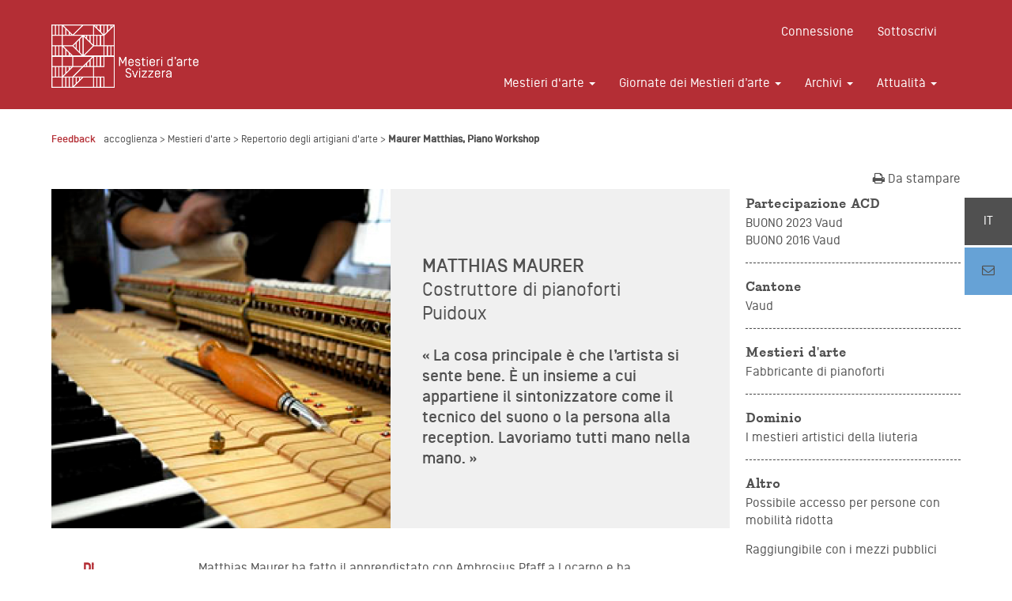

--- FILE ---
content_type: text/html; charset=UTF-8
request_url: https://metiersdart.ch/it_CH/mestieri-d-arte/repertorio-dei-artigiani-d-arte/maurer-matthias-piano-workshop
body_size: 6815
content:
<!DOCTYPE html>
<html lang="it-ch">
<head>
  <meta charset="utf-8"/>  <meta name="viewport" content="width=device-width, initial-scale=1.0, maximum-scale=1.0" />

  <meta property="fb:app_id" content="1589523004677438" />

        <link rel="alternate" href="https://metiersdart.ch/fr_CH/metiers-d-art/repertoire-artisan/maurer-matthias-piano-workshop" hreflang="fr-ch" />
        <link rel="alternate" href="https://metiersdart.ch/en_GB/arts-crafts/craft-makers-index/maurer-matthias-piano-workshop" hreflang="en" />
        <link rel="alternate" href="https://metiersdart.ch/de_CH/kunsthandwerk/verzeichnis-des-kunsthandwerker/maurer-matthias-piano-workshop" hreflang="de-ch" />
    
  
  <title>
    Maurer Matthias, Piano Workshop - Artigianato Svizzera  </title>
  <meta name="description" content="La cosa principale è che l’artista si sente bene. È un insieme a cui appartiene il sintonizzatore come il tecnico del suono o la persona alla..."/>
  <meta name='url' content="https://metiersdart.ch/it_CH/mestieri-d-arte/repertorio-dei-artigiani-d-arte/maurer-matthias-piano-workshop">

  <meta property="og:url" content="https://metiersdart.ch/it_CH/mestieri-d-arte/repertorio-dei-artigiani-d-arte/maurer-matthias-piano-workshop" />
  <meta property="og:type" content="website" />
  <meta property="og:site_name" content="Associazione Svizzera di Artigiani">
  <meta property="og:title" content="Maurer Matthias, Piano Workshop - Artigianato Svizzera" />
  <meta property="og:description" content="La cosa principale è che l’artista si sente bene. È un insieme a cui appartiene il sintonizzatore come il tecnico del suono o la persona alla..." />

    <meta property="og:image" content="https://metiersdart.ch/thumbnails/default/w900q100c4-3/1482131505_matthiasmaurer20160109ajmplanche.jpg" />
    <meta property="og:image:width" content="900" />
    <meta property="og:image:height" content="675" />
  
<link rel="apple-touch-icon" sizes="57x57" href="/img/favicon/apple-icon-57x57.png">
<link rel="apple-touch-icon" sizes="60x60" href="/img/favicon/apple-icon-60x60.png">
<link rel="apple-touch-icon" sizes="72x72" href="/img/favicon/apple-icon-72x72.png">
<link rel="apple-touch-icon" sizes="76x76" href="/img/favicon/apple-icon-76x76.png">
<link rel="apple-touch-icon" sizes="114x114" href="/img/favicon/apple-icon-114x114.png">
<link rel="apple-touch-icon" sizes="120x120" href="/img/favicon/apple-icon-120x120.png">
<link rel="apple-touch-icon" sizes="144x144" href="/img/favicon/apple-icon-144x144.png">
<link rel="apple-touch-icon" sizes="152x152" href="/img/favicon/apple-icon-152x152.png">
<link rel="apple-touch-icon" sizes="180x180" href="/img/favicon/apple-icon-180x180.png">
<meta name="apple-mobile-web-app-title" content="Associazione Svizzera di Artigiani">
<meta name="apple-mobile-web-app-capable" content="yes">
<meta name="apple-mobile-web-app-status-bar-style" content="white">
<link rel="icon" type="image/png" sizes="192x192"  href="/img/favicon/android-icon-192x192.png">
<link rel="icon" type="image/png" sizes="32x32" href="/img/favicon/favicon-32x32.png">
<link rel="icon" type="image/png" sizes="96x96" href="/img/favicon/favicon-96x96.png">
<link rel="icon" type="image/png" sizes="16x16" href="/img/favicon/favicon-16x16.png">
<link rel="manifest" href="/img/favicon/manifest.json">
<meta name="msapplication-TileColor" content="#ffffff">
<meta name="msapplication-TileImage" content="/img/favicon/ms-icon-144x144.png">
<meta name="theme-color" content="#ffffff">
<script type="text/javascript">
(function (document, navigator, standalone) { if ((standalone in navigator) && navigator[standalone]) { var curnode, location = document.location, stop = /^(a|html)$/i; document.addEventListener('click', function (e) { curnode = e.target; while (!(stop).test(curnode.nodeName)) { curnode = curnode.parentNode; } if ('href' in curnode && (curnode.href.indexOf('http') || ~curnode.href.indexOf(location.host))) { e.preventDefault(); location.href = curnode.href; } }, false); } })(document, window.navigator, 'standalone');
</script>


	<link rel="stylesheet" href="/css/front/bootstrap.min.css"/>
	<link rel="stylesheet" href="/css/front/animate.css"/>
	<link rel="stylesheet" href="/css/font-awesome.min.css"/>
	<link rel="stylesheet" href="/css/front/theme.css?v=0044ff37ca2d264bd6d58b2ad4575704"/>
</head>
<body>
  <div class="page-wrap" data-webroot="/">
            <header class="hidden-print">
  <nav class="navbar" role="navigation">
    <div class="container">
      <div class="navbar-header">
        <button type="button" class="navbar-toggle" data-toggle="collapse" data-target="#navbar">
          <span class="sr-only">Toggle navigation</span>
          <span class="icon-bar"></span>
          <span class="icon-bar"></span>
          <span class="icon-bar"></span>
        </button>
        <a class="navbar-brand hidden-xs" href="/it_CH">
                      <img src="/img/logos/ASMA_Logo_it_CH_Blanc_RVB.png" height="80" alt=""/>                  </a>
        <a class="navbar-brand-xs visible-xs" href="/it_CH">
                      <img src="/img/logos/ASMA_Logo_it_CH_Blanc_RVB.png" height="45" alt=""/>                  </a>
      </div>
      <div class="collapse navbar-collapse" id="navbar">
        <ul class="nav navbar-nav navbar-right">
                      <li>
              <a href="/it_CH/login">Connessione</a>            </li>
            <li>
              <a href="/it_CH/register">Sottoscrivi</a>            </li>
                  </ul>
        <div class="clearfix"></div>
        <ul class="nav navbar-nav navbar-right">

          <li class="dropdown">
            <a href="#" class="dropdown-toggle" data-toggle="dropdown" role="button" aria-haspopup="true" aria-expanded="false" data-href="/it_CH/les-metiers-d-art"><span class="dropdown-link">Mestieri d'arte</span>&nbsp; &nbsp;<span class="caret"></span></a>
            <ul class="dropdown-menu">
              <li>
                <a href="/it_CH/mestieri-d-arte/lista-dei-mestieri-d-arte">Lista dei Mestieri d’arte</a>              </li>
              <li>
                <a href="/it_CH/mestieri-d-arte/repertorio-dei-artigiani-d-arte">Repertorio degli artigiani d&#039;arte</a>              </li>
              <li>
                <a href="/it_CH/criteres-d-entree-au-repertoire-des-metiers-d-art">Criteri per l’iscrizione al registro delle arti e dei mestieri</a>              </li>
              <li>
                <a href="/it_CH/mestieri-d-arte/bibliografia">Bibliografia</a>              </li>
              <li>
                <a href="/it_CH/mestieri-d-arte/links">Gravami</a>              </li>
            </ul>
          </li>


          <li class="dropdown">
            <a href="#" class="dropdown-toggle" data-toggle="dropdown" role="button" aria-haspopup="true" aria-expanded="false" data-href="/it_CH/journees-des-metiers-d-art"><span class="dropdown-link">Giornate dei Mestieri d’arte</span>&nbsp; &nbsp;<span class="caret"></span></a>
            <ul class="dropdown-menu">
              <li>
                <a href="/it_CH/gma/programma">Programma</a>              </li>

              <li>
                <a href="/it_CH/gma/links">Gravami</a>              </li>
              <li>
                <a href="/it_CH/gma/faq">FAQ</a>              </li>
              <li>
                <a href="/it_CH/gma/archivi">Archivi</a>              </li>
              <li>
                <a href="/it_CH/contatto">Contatto</a>              </li>
            </ul>
          </li>

          <li class="dropdown">
            <a href="#" class="dropdown-toggle" data-toggle="dropdown" role="button" aria-haspopup="true" aria-expanded="false" data-href="#"><span class="dropdown-link">Archivi</span>&nbsp; &nbsp;<span class="caret"></span></a>
            <ul class="dropdown-menu">
              <li>
                <a href="/it_CH/l-artisans-en-residence/archives">L’artigiano in residenza</a>              </li>
              <li>
                <a href="/it_CH/premi-mestieri-d-arte-svizzera">Premio svizzero di arti e mestieri</a>              </li>
            </ul>
          </li>

          <li class="dropdown">
            <a href="#" class="dropdown-toggle" data-toggle="dropdown" role="button" aria-haspopup="true" aria-expanded="false" data-href="/it_CH/attualita"><span class="dropdown-link">Attualità</span>&nbsp; &nbsp;<span class="caret"></span></a>
            <ul class="dropdown-menu">
              <li>
                <a href="/it_CH/attualita">Attualità</a>              </li>
              <li>
                <a href="/it_CH/attualita/newsletters">Newsletter</a>              </li>
            </ul>
          </li>
        </ul>
      </div>
    </div>
  </nav>
</header>    <section class="margin-1-bottom hidden-print">
  <div class="container">

          <div class="breadcrumb">
  <div class="breadcrumb-back">
    <a href="javascript:history.back()">Feedback</a>  </div>
  <div class="breadcrumb-content hidden-xs">
    <a href="/">accoglienza</a><small> > </small>
                              <a href="/it_CH/les-metiers-d-art">Mestieri d&#039;arte</a> <small> > </small>                                    <a href="/it_CH/mestieri-d-arte/repertorio-dei-artigiani-d-arte">Repertorio degli artigiani d&#039;arte</a> <small> > </small>                      <b>                                <a href="/it_CH/mestieri-d-arte/repertorio-dei-artigiani-d-arte/164">Maurer Matthias, Piano Workshop</a>        </b>      </div>
</div>
    

    <div class="clearfix"></div>
    <div class="pull-right text-right">
      <a href="#" onclick="window.print();"><i class="fa fa-print"></i> Da stampare</a> <br>
    </div>
  </div>
  <div class="container margin-1-bottom">
    <div class="row">
      <div class="col-sm-7 col-md-8 col-lg-9">
        <div class="row">
          <div class="col-sm-12">
          </div>
          <div class="container-fluid container-flex">
                          <div class="block block-artisan-view-image">
                <img src="https://metiersdart.ch/thumbnails/default/w678c1-1/1482131505_matthiasmaurer20160109ajmplanche.jpg"   class="img-responsive img-modal" />                              </div>
                        <div class="block block-artisan-view-title background-grey">
              <div class="block-artisan-view-title-padding">
                <h2>
                  Matthias Maurer<br><span class="text-light text-normal"> Costruttore di pianoforti<br> Puidoux</span>
                </h2>
                                  <h3>« La cosa principale è che l’artista si sente bene. È un insieme a cui appartiene il sintonizzatore come il tecnico del suono o la persona alla reception. Lavoriamo tutti mano nella mano. »</h3>
                              </div>
            </div>
          </div>
                    <div class="col-sm-2 margin-1-bottom">
            <div class="block-padding-2-left">
              <span class="text-red">
                <b>Di</b>
              </span>
            </div>
          </div>
          <div class="col-sm-9 margin-1-bottom">
            <div class="block-padding-2">
              <p>Matthias Maurer ha fatto il apprendistato con Ambrosius Pfaff a Locarno e ha conseguito il CFC come costruttore di pianoforti nel 2002. Ha perfezionato la sua tecnica e il suo know-how con Steinway &amp; Sons ad Amburgo e Bösendorfer a Vienna e successivamente ha lavorato con Hanlet a Parigi, Hug a Losanna, Le Clavicembalo a Montreux.</p>                              <h3 class="margin-2">« Mi considero non un artista ma un tecnico al servizio dei musicisti. È un lavoro tecnico, manuale, molto bello. Un vero e proprio lavoro di artigianato. »</h3>
                            <p>Specializzato in accordature e riparazioni, il laboratorio che Matthias Maurer ha aperto nel 2012 collabora con rinomati pianisti, per concerti, registrazioni e festival. È l’accordatore ufficiale del Montreux Jazz Festival, dell’RTS, dell’Università di Musica di Losanna e della Scuola di Jazz e Musica Contemporanea. È membro dell’Associazione svizzera dei pianisti e accordatori.</p>            </div>
          </div>
                      <div class="col-sm-6 margin-1">
              <img src="https://metiersdart.ch/thumbnails/default/w678/1482131505_matthiasmaurer20160109bjmplanche.jpg"   class="img-responsive img-modal" />              
            </div>
                                <div class="col-sm-4 margin-1">
              <img src="https://metiersdart.ch/thumbnails/default/w678/1482131506_matthiasmaurer20160109cjmplanche.jpg"   class="img-responsive img-modal" />                          </div>
                    <div class="clearfix"></div>
                      <div class="col-sm-2 margin-1">
              <div class="block-padding-2-left">
                <span class="text-red">
                  <b>Più</b>
                </span>
              </div>
            </div>
            <div class="col-sm-9 margin-1">
              <div class="block-padding-2">
                <h3><strong>Diploma</strong></h3><p> 2002 CFC del costruttore di pianoforti Ambrosius Pfaff, Locarno</p><h3> <strong>Connessioni</strong></h3><p> <strong>RTS. Nel ventre dei pianoforti Montreux Jazz, incontro con Matthias Maurer, RTS, Pauline Seiterle, 10 luglio 2015:</strong> <a href="http://www.rts.ch/la-1ere/programmes/radio-paradiso/6896627-paradiso-du-10-07-2015.html#6940991"><br>http://www.rts.ch/la-1ere/programmes/radio-paradiso/6896627-paradiso-du-10-07-2015.html#6940991</a></p><p> <strong>Cronaca del jazz di Montreux. Dalla chiave della nota, Montreux Jazz Chronicle, Salomé Kiner, 6 luglio 2014 (p. 11):</strong> <a href="http://issuu.com/montreuxjazzchronicle/docs/n3_mjf_chronicle_1_12_web"><br>http://issuu.com/montreuxjazzchronicle/docs/n3_mjf_chronicle_1_12_web</a></p>              </div>
            </div>
                  </div>

      </div>
      <div class="col-sm-5 col-md-4 col-lg-3 margin-1-bottom">
                <div class="side-artisan">
      <h4>Partecipazione ACD</h4>
    <p>
             BUONO 2023 Vaud<br>
             BUONO 2016 Vaud<br>
         </p>
    <hr>
  <h4>Cantone</h4>
  <p>
    <a href="/it_CH/mestieri-d-arte/repertorio-dei-artigiani-d-arte#vaud">Vaud</a>  </p>
  <hr>
  <h4>Mestieri d'arte</h4>
  <p>
    <a href="/it_CH/mestieri-d-arte/repertorio-dei-artigiani-d-arte#20">Fabbricante di pianoforti</a>  </p>
  <hr>
  <h4>Dominio</h4>
  <p>
     <a href="/it_CH/mestieri-d-arte/repertorio-dei-artigiani-d-arte#20">I mestieri artistici della liuteria</a>  </p>
  <hr>
      <h4>Altro</h4>
          <p>
        Possibile accesso per persone con mobilità ridotta      </p>
              <p>
        Raggiungibile con i mezzi pubblici      </p>
                        <hr>
  

  <h4>Indirizzo</h4>
  <p>
     Piano Workshop<br>     Route de Verney 20<br>
     1070 Puidoux<br>
          <br>
           <a href="http://piano-workshop.ch/" class="" target="_blank"><i class="fa fa-globe"></i> Visita il sito</a><br>
          <a href="/artisans/statemap-view/164" class=""><i class="fa fa-map-marker"></i> Vedi sulla mappa</a><br>
     <a href="https://maps.google.fr/maps?daddr=46.4913,6.76421" target="_blank"><i class="fa fa-external-link-square"></i> Guarda il percorso</a>  </p>

    <hr>
  <div class="hidden-print">
    <h4>suddividere</h4>
    <p>
       <div class="fb-like" data-share="true" data-width="300" data-show-faces="true"> </div>
    </p>
    <hr>
  </div>
</div>
      </div>
    </div>
  </div>
</section>

<section class="visible-print-block">
  <div class="row">
    <div class="col-sm-12">
      <img src="/img/logo_asma_red.png" width="200" alt=""/>      <hr>
    </div>
    <div class="col-xs-6">
      <h2>
        Matthias Maurer<br><span class="text-light text-normal"> Costruttore di pianoforti<br> Puidoux</span>
      </h2>
    </div>
    <div class="col-xs-2">
              <img src="https://metiersdart.ch/thumbnails/default/w678/1482131505_matthiasmaurer20160109ajmplanche.jpg"   class="img-responsive" />          </div>
    <div class="col-xs-2">
              <img src="https://metiersdart.ch/thumbnails/default/w678/1482131505_matthiasmaurer20160109bjmplanche.jpg"   class="img-responsive" />          </div>
    <div class="col-xs-2">
              <img src="https://metiersdart.ch/thumbnails/default/w678/1482131506_matthiasmaurer20160109cjmplanche.jpg"   class="img-responsive" />          </div>
    <div class="clearfix"></div>
    <div class="col-xs-12">
      <span class="text-red">
        <p><b>Di</b></p>
      </span>
    </div>
    <div class="col-xs-9">
              <h3>« La cosa principale è che l’artista si sente bene. È un insieme a cui appartiene il sintonizzatore come il tecnico del suono o la persona alla reception. Lavoriamo tutti mano nella mano. »</h3>
            <p>
        <p>Matthias Maurer ha fatto il apprendistato con Ambrosius Pfaff a Locarno e ha conseguito il CFC come costruttore di pianoforti nel 2002. Ha perfezionato la sua tecnica e il suo know-how con Steinway &amp; Sons ad Amburgo e Bösendorfer a Vienna e successivamente ha lavorato con Hanlet a Parigi, Hug a Losanna, Le Clavicembalo a Montreux.</p>      </p>
              <h3>« Mi considero non un artista ma un tecnico al servizio dei musicisti. È un lavoro tecnico, manuale, molto bello. Un vero e proprio lavoro di artigianato. »</h3>
            <p>
        <p>Specializzato in accordature e riparazioni, il laboratorio che Matthias Maurer ha aperto nel 2012 collabora con rinomati pianisti, per concerti, registrazioni e festival. È l’accordatore ufficiale del Montreux Jazz Festival, dell’RTS, dell’Università di Musica di Losanna e della Scuola di Jazz e Musica Contemporanea. È membro dell’Associazione svizzera dei pianisti e accordatori.</p>      </p>
      <span class="text-red">
        <p><b>Più</b></p>

      </span>
      <h3><strong>Diploma</strong></h3><p> 2002 CFC del costruttore di pianoforti Ambrosius Pfaff, Locarno</p><h3> <strong>Connessioni</strong></h3><p> <strong>RTS. Nel ventre dei pianoforti Montreux Jazz, incontro con Matthias Maurer, RTS, Pauline Seiterle, 10 luglio 2015:</strong> <a href="http://www.rts.ch/la-1ere/programmes/radio-paradiso/6896627-paradiso-du-10-07-2015.html#6940991"><br>http://www.rts.ch/la-1ere/programmes/radio-paradiso/6896627-paradiso-du-10-07-2015.html#6940991</a></p><p> <strong>Cronaca del jazz di Montreux. Dalla chiave della nota, Montreux Jazz Chronicle, Salomé Kiner, 6 luglio 2014 (p. 11):</strong> <a href="http://issuu.com/montreuxjazzchronicle/docs/n3_mjf_chronicle_1_12_web"><br>http://issuu.com/montreuxjazzchronicle/docs/n3_mjf_chronicle_1_12_web</a></p>    </div>
    <div class="col-xs-3">
      <div class="side-artisan">
      <h4>Partecipazione ACD</h4>
    <p>
             BUONO 2023 Vaud<br>
             BUONO 2016 Vaud<br>
         </p>
    <hr>
  <h4>Cantone</h4>
  <p>
    <a href="/it_CH/mestieri-d-arte/repertorio-dei-artigiani-d-arte#vaud">Vaud</a>  </p>
  <hr>
  <h4>Mestieri d'arte</h4>
  <p>
    <a href="/it_CH/mestieri-d-arte/repertorio-dei-artigiani-d-arte#20">Fabbricante di pianoforti</a>  </p>
  <hr>
  <h4>Dominio</h4>
  <p>
     <a href="/it_CH/mestieri-d-arte/repertorio-dei-artigiani-d-arte#20">I mestieri artistici della liuteria</a>  </p>
  <hr>
      <h4>Altro</h4>
          <p>
        Possibile accesso per persone con mobilità ridotta      </p>
              <p>
        Raggiungibile con i mezzi pubblici      </p>
                        <hr>
  

  <h4>Indirizzo</h4>
  <p>
     Piano Workshop<br>     Route de Verney 20<br>
     1070 Puidoux<br>
          <br>
           <a href="http://piano-workshop.ch/" class="" target="_blank"><i class="fa fa-globe"></i> Visita il sito</a><br>
          <a href="/artisans/statemap-view/164" class=""><i class="fa fa-map-marker"></i> Vedi sulla mappa</a><br>
     <a href="https://maps.google.fr/maps?daddr=46.4913,6.76421" target="_blank"><i class="fa fa-external-link-square"></i> Guarda il percorso</a>  </p>

    <hr>
  <div class="hidden-print">
    <h4>suddividere</h4>
    <p>
       <div class="fb-like" data-share="true" data-width="300" data-show-faces="true"> </div>
    </p>
    <hr>
  </div>
</div>
    </div>
    <div class="clearfix"></div>
    <div class="col-sm-12">
      <h3>JEMA <small></small></h3>
          </div>
  </div>
</section>

<section class="background-grey news-link-container padding-2 margin-1-bottom hidden-print">
  <div class="container">
    <div class="row">
      <div class="col-sm-8">
        <span class=" text-red">Vedi pure</span>
      </div>
      <div class="col-sm-8 col-sm-offset-2">
        <ul class="list-norm margin-1">
                      <li>
              <b>Humbert-Droz Francine</b>, fabbricante di archi, Chavannes-près-Renens, Vaud <span class="text-right"><a href="/it_CH/mestieri-d-arte/repertorio-dei-artigiani-d-arte/humbert-droz-francine" class="text-red">Vedi</a></span>
            </li>
                      <li>
              <b>Iseli Hervé</b>, Ebanista-lucidatore, Lausanne, Vaud <span class="text-right"><a href="/it_CH/mestieri-d-arte/repertorio-dei-artigiani-d-arte/iseli-herve" class="text-red">Vedi</a></span>
            </li>
                      <li>
              <b>Vaucher Alain, Artemos</b>, Maestro ebanista, Pully, Vaud <span class="text-right"><a href="/it_CH/mestieri-d-arte/repertorio-dei-artigiani-d-arte/vaucher-alain-artemos" class="text-red">Vedi</a></span>
            </li>
                  </ul>
      </div>
    </div>
  </div>
</section>
<script>(function (d, s, id) {
    var js, fjs = d.getElementsByTagName(s)[0];
    if (d.getElementById(id)) return;
    js = d.createElement(s); js.id = id;
    js.src = "https://connect.facebook.net/fr_FR/sdk.js#xfbml=1&version=v3.0";
    fjs.parentNode.insertBefore(js, fjs);
  }(document, 'script', 'facebook-jssdk'));</script>
  </div>
  <div class="footer">
  <section class="margin-1-bottom hidden-print">
    <div class="container">
      <div class="up text-center margin-bottom">
        <i class="fa fa-caret-up fa-3x"></i><br>
        Inizio pagina      </div>
    </div>
  </section>
  <footer class="padding-1 hidden-print">
    <div class="container">
      <div class="row">
        <div class="col-sm-3">
          <ul class="list-unstyled">
            <li><b>Arcade Artigianato Svizzera</b></li>
            <li>Case postale 1028</li>
            <li>1260 Nyon</li>
            <li><a href="/it_CH/contatto">Contatto</a></li>
          </ul>
        </div>
        <div class="col-sm-9">
          <div class="row">
            <div class="col-sm-3">
              <ul class="list-unstyled">
                <li>
                  <a href="/it_CH/les-metiers-d-art"><b>Mestieri d'arte</b></a>                </li>
                <li>
                  <a href="/it_CH/mestieri-d-arte/lista-dei-mestieri-d-arte">Lista dei Mestieri d’arte</a>                </li>
                <li>
                  <a href="/it_CH/mestieri-d-arte/repertorio-dei-artigiani-d-arte">Repertorio degli artigiani d&#039;arte</a>                </li>
                <li>
                  <a href="/it_CH/criteres-d-entree-au-repertoire-des-metiers-d-art">Criteri per l’iscrizione al registro delle arti e dei mestieri</a>                </li>
                <li>
                  <a href="/it_CH/mestieri-d-arte/bibliografia">Bibliografia</a>                </li>
                <li>
                  <a href="/it_CH/mestieri-d-arte/links">Gravami</a>                </li>
              </ul>
            </div>
            <div class="col-sm-3">
              <ul class="list-unstyled">
                <li>
                  <a href="/it_CH/journees-des-metiers-d-art"><b>Giornate dei Mestieri d’arte</b></a>                </li>
                <li>
                  <a href="/it_CH/gma/programma">Programma</a>                </li>
                <li>
                  <a href="/it_CH/attualita/rassegna-stampa">Rassegna stampa</a>                </li>
                <li>
                  <a href="/it_CH/gma/links">Gravami</a>                </li>
                <li>
                  <a href="/it_CH/gma/faq">FAQ</a>                </li>
                <li>
                  <a href="/it_CH/gma/archivi">Archivi</a>                </li>
                <li>
                  <a href="/it_CH/contatto">Contatto</a>                </li>
              </ul>
            </div>
            <div class="col-sm-3">
              <ul class="list-unstyled">
                <li>
                  <a href="/it_CH/l-association"><b>L’associazione</b></a>                </li>
                <li>
                  <a href="/it_CH/asma/membri">Membri</a>                </li>
                <li>
                  <a href="/pdfs/2023-Statuti_dell_ASMA-IT.pdf" target="_blank">Statuti</a>                </li>
                <li>
                  <a href="/it_CH/contatto">Contatto</a>                </li>
              </ul>
            </div>
            <div class="col-sm-3">
              <ul class="list-unstyled">
                <li>
                  <a href="/it_CH/attualita"><b>Attualità</b></a>                </li>
                <li>
                  <a href="/it_CH/attualita/rassegna-stampa">Rassegna stampa</a>                </li>
                <li>
                  <a href="/it_CH/attualita/newsletters">Newsletter</a>                </li>
                <li> <a href="https://www.facebook.com/metiersdartsuisse/" target="_blank"><i class="fa fa-facebook"></i> Facebook</a> </li>
                <li> <a href="https://www.instagram.com/metiersdart.ch/" target="_blank"><i class="fa fa-instagram"></i> Instagram</a> </li>
                <li> <a href="https://vimeo.com/metiersdartsuisse" target="_blank"><i class="fa fa-vimeo-square"></i> Vimeo</a> </li>
              </ul>
              <br>
                      <a href="https://metiersdart.ch/fr_CH/metiers-d-art/repertoire-artisan/maurer-matthias-piano-workshop" >
        <b>FR</b>
      </a>
          <a href="https://metiersdart.ch/en_GB/arts-crafts/craft-makers-index/maurer-matthias-piano-workshop" >
        <b>EN</b>
      </a>
          <a href="https://metiersdart.ch/de_CH/kunsthandwerk/verzeichnis-des-kunsthandwerker/maurer-matthias-piano-workshop" >
        <b>DE</b>
      </a>
                  <br><br>
            </div>
          </div>
        </div>
      </div>
      <div class="row margin-1">
        <div class="col-sm-4">
          <img src="/img/logos/ASMA_Logo_DFI_Blanc_RVB.png" width="200" alt=""/>        </div>
        <div class="col-sm-8">
          <div class="presse-title">
            <a href="/it_CH/attualita/mediateca">Zona multimediale</a>          </div>
        </div>
      </div>
    </div>
  </footer>
</div>  <div class="block-lng-selector hidden-print">
  <div class="block-lng-selector-current">
                              it      </div>
<div class="block-lng-selector-container hidden">
            <div class="block-lng-selector-other">
        <a href="https://metiersdart.ch/fr_CH/metiers-d-art/repertoire-artisan/maurer-matthias-piano-workshop" >
          fr        </a>
      </div>
                <div class="block-lng-selector-other">
        <a href="https://metiersdart.ch/en_GB/arts-crafts/craft-makers-index/maurer-matthias-piano-workshop" >
          en        </a>
      </div>
                <div class="block-lng-selector-other">
        <a href="https://metiersdart.ch/de_CH/kunsthandwerk/verzeichnis-des-kunsthandwerker/maurer-matthias-piano-workshop" >
          de        </a>
      </div>
            </div>
  <div class="block-lng-selector-news hidden-xs">
    <a href="/contacts/add">
      <i class="fa fa-envelope-o"></i>
    </a>
  </div>
</div>
  
	<script src="/js/front/jquery.min.js"></script>
	<script src="/js/front/bootstrap.min.js"></script>
	<script src="/js/front/app.js?v=6dfa85fff1104cac65307474c381a35a"></script>
    <!-- Google tag (gtag.js) -->
<script async src="https://www.googletagmanager.com/gtag/js?id=G-FZXD9LQR11"></script>
<script>
  window.dataLayer = window.dataLayer || [];
  function gtag(){dataLayer.push(arguments);}
  gtag('js', new Date());

  gtag('config', 'G-FZXD9LQR11');
</script>    <div class="modal fade" id="img-modal" tabindex="-1" role="dialog" aria-labelledby="" aria-hidden="true">
    <div class="modal-dialog">
      <div class="modal-content">
        <div class="modal-body">
        </div>
      </div>
    </div>
  </div>
</body>
</html>


--- FILE ---
content_type: application/javascript
request_url: https://metiersdart.ch/js/front/app.js?v=6dfa85fff1104cac65307474c381a35a
body_size: 5950
content:
var webroot = $('.page-wrap').attr('data-webroot');

var scrollTopClick = function(){
  $('.up').click(function(){
    $("html, body").animate({ scrollTop: 0 }, "slow");
    return false;
  });
};

var showLngs = function(){
  $('.block-lng-selector-current').click(function(){
    if($('.block-lng-selector-container').hasClass('hidden')){
      $('.block-lng-selector-container').removeClass('hidden');
    }else{
      $('.block-lng-selector-container').addClass('hidden');
    }
  });
};

var dropdownLink = function(){
  $('.dropdown-link').click(function(e){
    var dropLink = $(this).parents('a').attr('data-href');
    var dropList = $(this).parents('.dropdown').find('.dropdown-menu');
    if (dropLink != '#') {
      dropList.addClass('hidden');
      document.location.href = dropLink;
    }
    
  });
};

var errorImgs = function(){
  $('img').on("error", function () {
    $(this).attr('src', webroot+'img/image-not-found.png');
  });
};

var resizeIFrameToFitContent = function( iFrame ) {
    iFrame.height = iFrame.contentWindow.document.body.scrollHeight;
}

var iframeFitHeight = function(){
  $('iframe').each(function(){
    $(this).height( $(this).contents().find('body').height() );
  });
}

var sameHeightHomeBox = function(){
  if($(window).width() > 991){
    var leftHeigth = $('.home-box').find('.block').first().outerHeight();
    $('.home-box').find('.block-grey').outerHeight(leftHeigth);
  }else{
    $('.home-box').find('.block-grey').outerHeight('auto');
  }

}



var wrapSelectElems = function(){
  $('select').each(function(){
    $(this).wrap( "<div class='select-wrap'></div>" );
  });
};

var selectEventAction = function(){

  $('[name="subscription[program_slot_id]"][disabled="disabled"]').each(function(){
    $(this).parents('label').attr('style', 'color:#cdcdcd !important;')
  });
  $('[name="subscription[program_slot_id]"]').change(function(e){
    var $slot = $(e.target);
    var id = $slot.attr('value');
    var isKids = $slot.attr('data-has-kids');
    var nbAdults = $slot.attr('data-adults');

    if(id.length > 0){
      $('.btn-blue').removeAttr('disabled');
    }else{
      $('.btn-blue').attr('disabled', 'disabled');
    }

    $slot.parents('.section--subscribe').find('.select-event-adults option').not(':first').remove()
    $slot.parents('.section--subscribe').find('.select-event-kids option').not(':first').remove()

    for(i = 1;i < (parseInt(nbAdults) + 1);i++){
      $slot.parents('.section--subscribe').find('.select-event-adults').append('<option value="'+i+'">'+i+'</option>');
    }

  });
  var hasCurrentSelected = $('body').find('[name="subscription[program_slot_id]"]:checked');
  if(hasCurrentSelected.length > 0){
    var $slot = $(hasCurrentSelected[0]);
    var id = $slot.attr('value');
    var isKids = $slot.attr('data-has-kids');
    var nbAdults = $slot.attr('data-adults');

    if(id.length > 0){
      $('.btn-blue').removeAttr('disabled');
    }else{
      $('.btn-blue').attr('disabled', 'disabled');
    }

    $slot.parents('.section--subscribe').find('.select-event-adults option').not(':first').remove()
    $slot.parents('.section--subscribe').find('.select-event-kids option').not(':first').remove()

    for(i = 1;i < (parseInt(nbAdults) + 1);i++){
      $slot.parents('.section--subscribe').find('.select-event-adults').append('<option value="'+i+'">'+i+'</option>');
    }
  }
};

var imgModal = function(){
  $('.img-modal').click(function(){
    var img = $(this).clone();
    $('#img-modal').find('.modal-body').empty().append(img);
    $('#img-modal').modal();
  });
}

var carouselArtisans = function(){
  setTimeout(function(){
    var current = $('.domains-index__artisan:not(.invisible)');
    if(current.next('.invisible').length > 0){
      var next = current.next('.invisible').first();
    }else{
      var next = $('.domains-index__artisan').first();
    }
    current.removeClass('fadeIn').addClass('animated fadeOut');
    next.removeClass('invisible fadeOut').addClass('animated fadeIn');
    current.one('webkitAnimationEnd, mozAnimationEnd, MSAnimationEnd, oanimationend, animationend', function() {
        $(this).addClass('invisible').removeClass('animated fadeOut fadeIn');
    });
    carouselArtisans();
  }, 5000);
}

errorImgs();

var processImage = function() {
  $('img').click(function(){
    var subscriptionKey = "f5862fbdda58439089cd2827ef49c00f";
    var uriBase = "https://westcentralus.api.cognitive.microsoft.com/vision/v1.0/analyze";
    var params = {
      "visualFeatures": "Categories,Description,Color",
      "details": "",
      "language": "en",
    };

    var sourceImageUrl = $(this).attr('src');

    $.ajax({
      url: uriBase + "?" + $.param(params),
      beforeSend: function(xhrObj){
        xhrObj.setRequestHeader("Content-Type","application/json");
        xhrObj.setRequestHeader("Ocp-Apim-Subscription-Key", subscriptionKey);
      },
      type: "POST",
      data: '{"url": ' + '"' + sourceImageUrl + '"}',
    })
    .done(function(data) {
      console.log(data);
    })
    .fail(function(jqXHR, textStatus, errorThrown) {
      var errorString = (errorThrown === "") ? "Error. " : errorThrown + " (" + jqXHR.status + "): ";
      errorString += (jqXHR.responseText === "") ? "" : jQuery.parseJSON(jqXHR.responseText).message;
      console.log(errorString);
    });
  });
};

var accordeonResidence = function()
{
  $('.block--residence-program-index .block__header').click(function(){
    $('.block--residence-program-index').removeClass('active');
    $(this).parent().addClass('active');
  })
}

$(window).ready(function(){
  scrollTopClick();
  showLngs();
  errorImgs();
  dropdownLink();
  //iframeFitHeight();
  wrapSelectElems();
  selectEventAction();
  sameHeightHomeBox();
  accordeonResidence();
  imgModal();
  //processImage();
});

$(window).on('load', function(){
  carouselArtisans();
});

$(window).resize(function(){
  sameHeightHomeBox();
})
